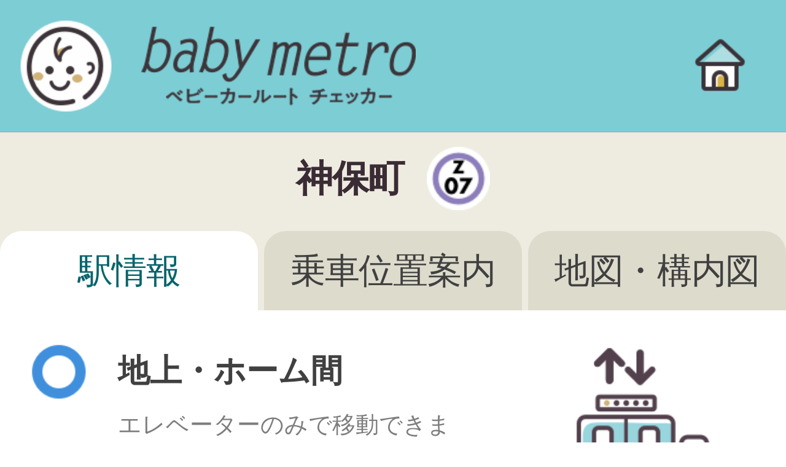

--- FILE ---
content_type: text/html
request_url: https://www.babymetro.jp/station/jimbocho.html?ga=line
body_size: 2193
content:
<!DOCTYPE html>
<html lang="ja">
    <head>
    
    <title>神保町駅 駅情報 | ベビーメトロ</title>
    
    <meta charset="UTF-8">
    <meta name="viewport" content="width=device-width, initial-scale=1.0">
    <meta name="discription" content="検索した駅の「地上までエレベーターだけで移動できるか？」「エレベーターだけで乗換できるか？」「ホームベンチがあるか？」を &amp;quot;〇&amp;quot; &amp;quot;△&amp;quot; &amp;quot;×&amp;quot; で表示します。">

    <meta property="og:type" content="website">
    <meta property="og:url" content="https://www.babymetro.jp/station/jimbocho.html">
    <meta property="og:title" content="神保町駅 駅情報 | ベビーメトロ">
    <meta property="og:site_name" content="ベビーメトロ">
    <meta property="og:description" content="検索した駅の「地上までエレベーターだけで移動できるか？」「エレベーターだけで乗換できるか？」「ホームベンチがあるか？」を &amp;quot;〇&amp;quot; &amp;quot;△&amp;quot; &amp;quot;×&amp;quot; で表示します。">
    <meta property="og:image" content="https://www.babymetro.jp/img/og-image-79d25be83c.png">
    <meta name="twitter:card" content="summary_large_image">
    <meta name="twitter:title" content="神保町駅 駅情報 | ベビーメトロ">
    <meta name="twitter:description" content="検索した駅の「地上までエレベーターだけで移動できるか？」「エレベーターだけで乗換できるか？」「ホームベンチがあるか？」を &amp;quot;〇&amp;quot; &amp;quot;△&amp;quot; &amp;quot;×&amp;quot; で表示します。">
    <meta name="twitter:image" content="https://www.babymetro.jp/img/og-image-79d25be83c.png">

    <link rel="stylesheet" href="/css/common-9df6faca0d.css">
    <link rel="stylesheet" href="/css/station-479f550196.css">

    <link rel="icon" href="/img/favicon.ico" type="image/x-icon">
    <link rel="apple-touch-icon" href="/img/apple-touch-icon.png" type="image/png" sizes="180x180">
    <link rel="icon" href="/img/favicon.png" type="image/png" sizes="192x192">

    <!-- Global site tag (gtag.js) - Google Analytics -->
    
    <script async src="https://www.googletagmanager.com/gtag/js?id=UA-110161563-1"></script>
    
    <script async src="https://www.googletagmanager.com/gtag/js?id=G-GFHGRCFWEN"></script>
    <script>
    function getUrlParameter(key) {
        var url = decodeURIComponent(window.location.search.substring(1)),
            varialbes = url.split('&');
        for (var i = 0; i < varialbes.length; i++) {
            var temp = varialbes[i].split('=');
            if (key === temp[0]) {
                return temp[1];
            }
        }
        return false;
    }
    function getCookie(name) {
        var result = null;
        var cookieName = name + '=';
        var allcookies = document.cookie;
        var position = allcookies.indexOf(cookieName);
        if (position != -1) {
            var startIndex = position + cookieName.length;
            var endIndex = allcookies.indexOf( ';', startIndex );
            if (endIndex == -1) { endIndex = allcookies.length; }
            result = decodeURIComponent(allcookies.substring(startIndex, endIndex));
        }
        return result;
    }
    window.dataLayer = window.dataLayer || [];
    function gtag(){dataLayer.push(arguments);}
    var subtitle = getUrlParameter('ga');
    if (subtitle) {subtitle = '_' + subtitle;}
    gtag('js', new Date());
    // UA
    gtag('config', 'UA-110161563-1', {
        'page_title': '神保町駅 駅情報' + subtitle
    });
    // GA4
    gtag('config', 'G-GFHGRCFWEN', {
        'page_title': '神保町駅 駅情報' + subtitle
    });
    </script>
</head>

<body>
<div class="l-wrapper">

    <header class="l-header l-header-navi">
    <div class="header_logo">
        <a href="/index.html">
            <img class="baby" src="/img/ill/pic-nav-baby.png" alt="ベビー">
            <img class="logo" src="/img/ill/pic-nav-logo.png" alt="ロゴ">
        </a>
        <a class="home" href="/index.html">
            <img src="/img/ico/ic_nav_home.png" alt="ホーム">
        </a>
    </div>

    
</header>


    <main class="l-body noPadding">

        <section class="station-info">

            
            <section class="contents contents-searchResult01 contents-template">
                <header class="searchResult_header">
                    <h2 class="station"></h2>
                    <ul class="navi">
                        <li class="station-link"><a class="_selected" href="/station/jimbocho.html?ga=station">駅情報</a></li>
                        <li class="position-link"><a href="/position/jimbocho.html">乗車位置案内</a></li>
                        <li class="yardmap-link"><a href="/yardmap/jimbocho.html">地図・構内図</a></li>
                    </ul>
                </header>

                <div class="searchResult_list exit-route">
                    <div class="searchResult_list_contents whole-info">
                        <div class="status"></div>
                        <div class="detail">
                            <h3 class="title">地上・ホーム間</h3>
                            <p></p>
                        </div>
                        <div class="img">
                            <img src="" alt="">
                        </div>
                    </div>

                    <h4 class="toggleHead"><span class="triangle"></span>ホーム別情報<i class="ico ico-accordion"></i></h4>

                    <div class="toggleWrapper">
                        <ul class="lineInfo">
                            <li class="line-template hidden">
                                <div class="status"></div>
                                <div class="detail">
                                    <h5 class="line"></h5>
                                    <p class="text"></p>
                                </div>
                            </li>
                        </ul>
                    </div>
                </div>

                <div class="searchResult_list transfer">
                    <div class="searchResult_list_contents whole-info">
                        <div class="status"></div>
                        <div class="detail">
                            <h3 class="title">のりかえ</h3>
                            <p></p>
                        </div>
                        <div class="img">
                            <img src="" alt="">
                        </div>
                    </div>

                    <h4 class="toggleHead"><span class="triangle"></span>ホーム別情報<i class="ico ico-accordion"></i></h4>

                    <div class="toggleWrapper">
                        <ul class="lineInfo">
                            <li class="line-template hidden">
                                <div class="status status02"></div>
                                <div class="detail">
                                    <div class="line02">
                                        <h5 class="line from"></h5>
                                        <h5 class="line to"></h5>
                                    </div>
                                    <p class="text"></p>
                                </div>
                            </li>
                        </ul>
                    </div>
                </div>

                <div class="searchResult_list restroom">
                    <div class="searchResult_list_contents whole-info">
                        <div class="status"></div>
                        <div class="detail">
                            <h3 class="title">おむつ替え</h3>
                            <div class="attention">※ベビーチェアも付いてます。</div>
                            <div class="restroom-image">
                                <img src="/img/ico/ic_legend_toilet_m.png" alt="トイレ">
                                <img src="/img/ico/ic_legend_baby_m.png" alt="乳幼児用設備">
                            </div>
                            <p></p>
                        </div>
                        <div class="img">
                            <img src="" alt="">
                        </div>
                    </div>
                </div>

                <div class="searchResult_list bench">
                    <div class="searchResult_list_contents whole-info">
                        <div class="status"></div>
                        <div class="detail">
                            <h3 class="title">ホームベンチ</h3>
                            <p></p>
                        </div>
                        <div class="img">
                            <img src="" alt="">
                        </div>
                    </div>

                    <h4 class="toggleHead"><span class="triangle"></span>ホーム別情報<i class="ico ico-accordion"></i></h4>

                    <div class="toggleWrapper">
                        <ul class="lineInfo">
                            <li class="line-template hidden">
                                <div class="status"></div>
                                <div class="detail">
                                    <h5 class="line"></h5>
                                    <p class="text"></p>
                                </div>
                            </li>
                        </ul>
                    </div>
                </div>
            </section>
        </section>

    </main>

</div>

    <script src="/js/vendor/jquery-3.2.1.min.js"></script>
    <script src="/js/common-bfec32c661.js"></script>
    <script src="https://maps.googleapis.com/maps/api/js?key=AIzaSyDh84CUXs5Zm-fNrC2QDzUEGDC_aYvm1A4"></script>
    
    <script src="/js/save_history-5c2870e6e5.js"></script>
    
    
    <script src="/js/station-a485fdcea6.js"></script>
    


</body>
</html>


--- FILE ---
content_type: text/css
request_url: https://www.babymetro.jp/css/common-9df6faca0d.css
body_size: 4596
content:
@charset "UTF-8";.btn,.l-body,.l-footer,.l-header{width:100%}a,abbr,acronym,address,applet,article,aside,audio,b,big,blockquote,body,canvas,caption,center,cite,code,dd,del,details,dfn,div,dl,dt,em,embed,fieldset,figcaption,figure,footer,form,h1,h2,h3,h4,h5,h6,header,hgroup,html,i,iframe,img,ins,kbd,label,legend,li,mark,menu,nav,object,ol,output,p,pre,q,ruby,s,samp,section,small,span,strike,strong,sub,summary,sup,table,tbody,td,tfoot,th,thead,time,tr,tt,u,ul,var,video{margin:0;padding:0;border:0;font:inherit;vertical-align:baseline;-webkit-box-sizing:border-box;-moz-box-sizing:border-box;box-sizing:border-box;-webkit-overflow-scrolling:touch}.autocomplete_list a .name,.header_title,.l-footer .link,.subTitle01{font-weight:700}article,aside,details,figcaption,figure,footer,header,hgroup,menu,nav,section{display:block}ol,ul{list-style:none}blockquote,q{quotes:none}blockquote:after,blockquote:before,q:after,q:before{content:none}table{border-collapse:collapse;border-spacing:0}body,html{height:100%;position:relative}html{font-size:62.5%;font-family:"Hiragino Kaku Gothic Pro","Noto Sans Japanese","メイリオ",sans-serif}body{line-height:1;font-size:4.2vw;color:#404040}body.inputActive{width:100%;height:100%;overflow:hidden;position:fixed}@media all and (orientation:landscape){body.inputActive{overflow:inherit;position:static}}.footer_navi li,.l-header-navi{position:relative}a,a:active,a:hover,a:link,a:visited{text-decoration:none}a img{border-style:none}img{max-width:100%;height:auto}.l-footer{background:#48beca;color:#fff;padding:2.7em 0 2.2em}.l-footer .note{line-height:1.6em;margin:4%;font-size:70%}.l-body,.text{line-height:1.4}.l-footer .link{color:#fff;text-decoration:underline}.l-footer .copyright{display:-webkit-box;display:-webkit-flex;display:-moz-box;display:-ms-flexbox;display:flex;-webkit-box-align:center;-webkit-align-items:center;-moz-box-align:center;-ms-flex-align:center;align-items:center;-webkit-box-pack:center;-webkit-justify-content:center;-moz-box-pack:center;-ms-flex-pack:center;justify-content:center;text-align:center;font-size:70%}.l-footer .copyright span{margin:0 .2em;display:-webkit-inline-box;display:-webkit-inline-flex;display:-moz-inline-box;display:-ms-inline-flexbox;display:inline-flex;-webkit-box-align:center;-webkit-align-items:center;-moz-box-align:center;-ms-flex-align:center;align-items:center;-webkit-box-pack:center;-webkit-justify-content:center;-moz-box-pack:center;-ms-flex-pack:center;justify-content:center}.l-body{padding-bottom:4em}.l-body.noPadding{padding-bottom:0}.l-header-navi{top:0;left:0;right:0;-webkit-box-shadow:0 1px 0 0 rgba(195,195,195,.5);box-shadow:0 1px 0 0 rgba(195,195,195,.5);z-index:9000}.l-wrapper{min-height:100%;background-color:#eeece0}.inner{padding:0 4.25%}.contents{background-color:#fff}.btn{border:none;-webkit-border-radius:6px;border-radius:6px;font-size:100%;padding:.7em 1em;display:-webkit-inline-box;display:-webkit-inline-flex;display:-moz-inline-box;display:-ms-inline-flexbox;display:inline-flex;-webkit-box-align:center;-webkit-align-items:center;-moz-box-align:center;-ms-flex-align:center;align-items:center;-webkit-box-pack:center;-webkit-justify-content:center;-moz-box-pack:center;-ms-flex-pack:center;justify-content:center;text-align:center;cursor:pointer}.btn-primary{color:#fff;background-color:#48beca}.btn-search{background:url(/img/ico/ic_search.png) 50% 50% no-repeat #07909a;-webkit-background-size:33% auto;background-size:33% auto;text-indent:-9999px;overflow:hidden;font-size:100%}.ico{display:inline-block;vertical-align:middle;background-position:50% 50%;-webkit-background-size:100% auto;background-size:100% auto;background-repeat:no-repeat}.header_logo,.header_title{display:-webkit-box;display:-webkit-flex;display:-moz-box;display:-ms-flexbox}.ico-line{width:1.1em;height:1.1em}.ico-line-bold{width:2.8em;height:2.8em;background-position:49% 50%;-webkit-background-size:94% auto;background-size:94% auto}.ico-alert{width:1em;height:1em;background-image:url(/img/ico/ic_alert.png)}.ico-line-c-bold{background-image:url(/img/ic_Train/c_bold.png)}.ico-line-c01{background-image:url(/img/ic_Train/c_regular_01.png)}.ico-line-c02{background-image:url(/img/ic_Train/c_regular_02.png)}.ico-line-c03{background-image:url(/img/ic_Train/c_regular_03.png)}.ico-line-c04{background-image:url(/img/ic_Train/c_regular_04.png)}.ico-line-c05{background-image:url(/img/ic_Train/c_regular_05.png)}.ico-line-c06{background-image:url(/img/ic_Train/c_regular_06.png)}.ico-line-c07{background-image:url(/img/ic_Train/c_regular_07.png)}.ico-line-c08{background-image:url(/img/ic_Train/c_regular_08.png)}.ico-line-c09{background-image:url(/img/ic_Train/c_regular_09.png)}.ico-line-c10{background-image:url(/img/ic_Train/c_regular_10.png)}.ico-line-c11{background-image:url(/img/ic_Train/c_regular_11.png)}.ico-line-c12{background-image:url(/img/ic_Train/c_regular_12.png)}.ico-line-c13{background-image:url(/img/ic_Train/c_regular_13.png)}.ico-line-c14{background-image:url(/img/ic_Train/c_regular_14.png)}.ico-line-c15{background-image:url(/img/ic_Train/c_regular_15.png)}.ico-line-c16{background-image:url(/img/ic_Train/c_regular_16.png)}.ico-line-c17{background-image:url(/img/ic_Train/c_regular_17.png)}.ico-line-c18{background-image:url(/img/ic_Train/c_regular_18.png)}.ico-line-c19{background-image:url(/img/ic_Train/c_regular_19.png)}.ico-line-c20{background-image:url(/img/ic_Train/c_regular_20.png)}.ico-line-f-bold{background-image:url(/img/ic_Train/f_bold.png)}.ico-line-f01{background-image:url(/img/ic_Train/f_regular_01.png)}.ico-line-f02{background-image:url(/img/ic_Train/f_regular_02.png)}.ico-line-f03{background-image:url(/img/ic_Train/f_regular_03.png)}.ico-line-f04{background-image:url(/img/ic_Train/f_regular_04.png)}.ico-line-f05{background-image:url(/img/ic_Train/f_regular_05.png)}.ico-line-f06{background-image:url(/img/ic_Train/f_regular_06.png)}.ico-line-f07{background-image:url(/img/ic_Train/f_regular_07.png)}.ico-line-f08{background-image:url(/img/ic_Train/f_regular_08.png)}.ico-line-f09{background-image:url(/img/ic_Train/f_regular_09.png)}.ico-line-f10{background-image:url(/img/ic_Train/f_regular_10.png)}.ico-line-f11{background-image:url(/img/ic_Train/f_regular_11.png)}.ico-line-f12{background-image:url(/img/ic_Train/f_regular_12.png)}.ico-line-f13{background-image:url(/img/ic_Train/f_regular_13.png)}.ico-line-f14{background-image:url(/img/ic_Train/f_regular_14.png)}.ico-line-f15{background-image:url(/img/ic_Train/f_regular_15.png)}.ico-line-f16{background-image:url(/img/ic_Train/f_regular_16.png)}.ico-line-g-bold{background-image:url(/img/ic_Train/g_bold.png)}.ico-line-g01{background-image:url(/img/ic_Train/g_regular_01.png)}.ico-line-g02{background-image:url(/img/ic_Train/g_regular_02.png)}.ico-line-g03{background-image:url(/img/ic_Train/g_regular_03.png)}.ico-line-g04{background-image:url(/img/ic_Train/g_regular_04.png)}.ico-line-g05{background-image:url(/img/ic_Train/g_regular_05.png)}.ico-line-g06{background-image:url(/img/ic_Train/g_regular_06.png)}.ico-line-g07{background-image:url(/img/ic_Train/g_regular_07.png)}.ico-line-g08{background-image:url(/img/ic_Train/g_regular_08.png)}.ico-line-g09{background-image:url(/img/ic_Train/g_regular_09.png)}.ico-line-g10{background-image:url(/img/ic_Train/g_regular_10.png)}.ico-line-g11{background-image:url(/img/ic_Train/g_regular_11.png)}.ico-line-g12{background-image:url(/img/ic_Train/g_regular_12.png)}.ico-line-g13{background-image:url(/img/ic_Train/g_regular_13.png)}.ico-line-g14{background-image:url(/img/ic_Train/g_regular_14.png)}.ico-line-g15{background-image:url(/img/ic_Train/g_regular_15.png)}.ico-line-g16{background-image:url(/img/ic_Train/g_regular_16.png)}.ico-line-g17{background-image:url(/img/ic_Train/g_regular_17.png)}.ico-line-g18{background-image:url(/img/ic_Train/g_regular_18.png)}.ico-line-g19{background-image:url(/img/ic_Train/g_regular_19.png)}.ico-line-h-bold{background-image:url(/img/ic_Train/h_bold.png)}.ico-line-h01{background-image:url(/img/ic_Train/h_regular_01.png)}.ico-line-h02{background-image:url(/img/ic_Train/h_regular_02.png)}.ico-line-h03{background-image:url(/img/ic_Train/h_regular_03.png)}.ico-line-h04{background-image:url(/img/ic_Train/h_regular_04.png)}.ico-line-h05{background-image:url(/img/ic_Train/h_regular_05.png)}.ico-line-h06{background-image:url(/img/ic_Train/h_regular_06.png)}.ico-line-h07{background-image:url(/img/ic_Train/h_regular_07.png)}.ico-line-h08{background-image:url(/img/ic_Train/h_regular_08.png)}.ico-line-h09{background-image:url(/img/ic_Train/h_regular_09.png)}.ico-line-h10{background-image:url(/img/ic_Train/h_regular_10.png)}.ico-line-h11{background-image:url(/img/ic_Train/h_regular_11.png)}.ico-line-h12{background-image:url(/img/ic_Train/h_regular_12.png)}.ico-line-h13{background-image:url(/img/ic_Train/h_regular_13.png)}.ico-line-h14{background-image:url(/img/ic_Train/h_regular_14.png)}.ico-line-h15{background-image:url(/img/ic_Train/h_regular_15.png)}.ico-line-h16{background-image:url(/img/ic_Train/h_regular_16.png)}.ico-line-h17{background-image:url(/img/ic_Train/h_regular_17.png)}.ico-line-h18{background-image:url(/img/ic_Train/h_regular_18.png)}.ico-line-h19{background-image:url(/img/ic_Train/h_regular_19.png)}.ico-line-h20{background-image:url(/img/ic_Train/h_regular_20.png)}.ico-line-h21{background-image:url(/img/ic_Train/h_regular_21.png)}.ico-line-h22{background-image:url(/img/ic_Train/h_regular_22.png)}.ico-line-m-bold{background-image:url(/img/ic_Train/m_bold.png)}.ico-line-m01{background-image:url(/img/ic_Train/m_regular_01.png)}.ico-line-m02{background-image:url(/img/ic_Train/m_regular_02.png)}.ico-line-m03{background-image:url(/img/ic_Train/m_regular_03.png)}.ico-line-m04{background-image:url(/img/ic_Train/m_regular_04.png)}.ico-line-m05{background-image:url(/img/ic_Train/m_regular_05.png)}.ico-line-m06{background-image:url(/img/ic_Train/m_regular_06.png)}.ico-line-m07{background-image:url(/img/ic_Train/m_regular_07.png)}.ico-line-m08{background-image:url(/img/ic_Train/m_regular_08.png)}.ico-line-m09{background-image:url(/img/ic_Train/m_regular_09.png)}.ico-line-m10{background-image:url(/img/ic_Train/m_regular_10.png)}.ico-line-m11{background-image:url(/img/ic_Train/m_regular_11.png)}.ico-line-m12{background-image:url(/img/ic_Train/m_regular_12.png)}.ico-line-m13{background-image:url(/img/ic_Train/m_regular_13.png)}.ico-line-m14{background-image:url(/img/ic_Train/m_regular_14.png)}.ico-line-m15{background-image:url(/img/ic_Train/m_regular_15.png)}.ico-line-m16{background-image:url(/img/ic_Train/m_regular_16.png)}.ico-line-m17{background-image:url(/img/ic_Train/m_regular_17.png)}.ico-line-m18{background-image:url(/img/ic_Train/m_regular_18.png)}.ico-line-m19{background-image:url(/img/ic_Train/m_regular_19.png)}.ico-line-m20{background-image:url(/img/ic_Train/m_regular_20.png)}.ico-line-m21{background-image:url(/img/ic_Train/m_regular_21.png)}.ico-line-m22{background-image:url(/img/ic_Train/m_regular_22.png)}.ico-line-m23{background-image:url(/img/ic_Train/m_regular_23.png)}.ico-line-m24{background-image:url(/img/ic_Train/m_regular_24.png)}.ico-line-m25{background-image:url(/img/ic_Train/m_regular_25.png)}.ico-line-mb-bold{background-image:url(/img/ic_Train/mb_bold.png)}.ico-line-mb01{background-image:url(/img/ic_Train/mb_regular_01.png)}.ico-line-mb02{background-image:url(/img/ic_Train/mb_regular_02.png)}.ico-line-mb03{background-image:url(/img/ic_Train/mb_regular_03.png)}.ico-line-mb04{background-image:url(/img/ic_Train/mb_regular_04.png)}.ico-line-mb05{background-image:url(/img/ic_Train/mb_regular_05.png)}.ico-line-mb06{background-image:url(/img/ic_Train/mb_regular_06.png)}.ico-line-mb07{background-image:url(/img/ic_Train/mb_regular_07.png)}.ico-line-mb08{background-image:url(/img/ic_Train/mb_regular_08.png)}.ico-line-mb09{background-image:url(/img/ic_Train/mb_regular_09.png)}.ico-line-mb10{background-image:url(/img/ic_Train/mb_regular_10.png)}.ico-line-mb11{background-image:url(/img/ic_Train/mb_regular_11.png)}.ico-line-mb12{background-image:url(/img/ic_Train/mb_regular_12.png)}.ico-line-mb13{background-image:url(/img/ic_Train/mb_regular_13.png)}.ico-line-mb14{background-image:url(/img/ic_Train/mb_regular_14.png)}.ico-line-mb15{background-image:url(/img/ic_Train/mb_regular_15.png)}.ico-line-mb16{background-image:url(/img/ic_Train/mb_regular_16.png)}.ico-line-mb17{background-image:url(/img/ic_Train/mb_regular_17.png)}.ico-line-mb18{background-image:url(/img/ic_Train/mb_regular_18.png)}.ico-line-mb19{background-image:url(/img/ic_Train/mb_regular_19.png)}.ico-line-mb20{background-image:url(/img/ic_Train/mb_regular_20.png)}.ico-line-n-bold{background-image:url(/img/ic_Train/n_bold.png)}.ico-line-n01{background-image:url(/img/ic_Train/n_regular_01.png)}.ico-line-n02{background-image:url(/img/ic_Train/n_regular_02.png)}.ico-line-n03{background-image:url(/img/ic_Train/n_regular_03.png)}.ico-line-n04{background-image:url(/img/ic_Train/n_regular_04.png)}.ico-line-n05{background-image:url(/img/ic_Train/n_regular_05.png)}.ico-line-n06{background-image:url(/img/ic_Train/n_regular_06.png)}.ico-line-n07{background-image:url(/img/ic_Train/n_regular_07.png)}.ico-line-n08{background-image:url(/img/ic_Train/n_regular_08.png)}.ico-line-n09{background-image:url(/img/ic_Train/n_regular_09.png)}.ico-line-n10{background-image:url(/img/ic_Train/n_regular_10.png)}.ico-line-n11{background-image:url(/img/ic_Train/n_regular_11.png)}.ico-line-n12{background-image:url(/img/ic_Train/n_regular_12.png)}.ico-line-n13{background-image:url(/img/ic_Train/n_regular_13.png)}.ico-line-n14{background-image:url(/img/ic_Train/n_regular_14.png)}.ico-line-n15{background-image:url(/img/ic_Train/n_regular_15.png)}.ico-line-n16{background-image:url(/img/ic_Train/n_regular_16.png)}.ico-line-n17{background-image:url(/img/ic_Train/n_regular_17.png)}.ico-line-n18{background-image:url(/img/ic_Train/n_regular_18.png)}.ico-line-n19{background-image:url(/img/ic_Train/n_regular_19.png)}.ico-line-t-bold{background-image:url(/img/ic_Train/t_bold.png)}.ico-line-t01{background-image:url(/img/ic_Train/t_regular_01.png)}.ico-line-t02{background-image:url(/img/ic_Train/t_regular_02.png)}.ico-line-t03{background-image:url(/img/ic_Train/t_regular_03.png)}.ico-line-t04{background-image:url(/img/ic_Train/t_regular_04.png)}.ico-line-t05{background-image:url(/img/ic_Train/t_regular_05.png)}.ico-line-t06{background-image:url(/img/ic_Train/t_regular_06.png)}.ico-line-t07{background-image:url(/img/ic_Train/t_regular_07.png)}.ico-line-t08{background-image:url(/img/ic_Train/t_regular_08.png)}.ico-line-t09{background-image:url(/img/ic_Train/t_regular_09.png)}.ico-line-t10{background-image:url(/img/ic_Train/t_regular_10.png)}.ico-line-t11{background-image:url(/img/ic_Train/t_regular_11.png)}.ico-line-t12{background-image:url(/img/ic_Train/t_regular_12.png)}.ico-line-t13{background-image:url(/img/ic_Train/t_regular_13.png)}.ico-line-t14{background-image:url(/img/ic_Train/t_regular_14.png)}.ico-line-t15{background-image:url(/img/ic_Train/t_regular_15.png)}.ico-line-t16{background-image:url(/img/ic_Train/t_regular_16.png)}.ico-line-t17{background-image:url(/img/ic_Train/t_regular_17.png)}.ico-line-t18{background-image:url(/img/ic_Train/t_regular_18.png)}.ico-line-t19{background-image:url(/img/ic_Train/t_regular_19.png)}.ico-line-t20{background-image:url(/img/ic_Train/t_regular_20.png)}.ico-line-t21{background-image:url(/img/ic_Train/t_regular_21.png)}.ico-line-t22{background-image:url(/img/ic_Train/t_regular_22.png)}.ico-line-t23{background-image:url(/img/ic_Train/t_regular_23.png)}.ico-line-y-bold{background-image:url(/img/ic_Train/y_bold.png)}.ico-line-y01{background-image:url(/img/ic_Train/y_regular_01.png)}.ico-line-y02{background-image:url(/img/ic_Train/y_regular_02.png)}.ico-line-y03{background-image:url(/img/ic_Train/y_regular_03.png)}.ico-line-y04{background-image:url(/img/ic_Train/y_regular_04.png)}.ico-line-y05{background-image:url(/img/ic_Train/y_regular_05.png)}.ico-line-y06{background-image:url(/img/ic_Train/y_regular_06.png)}.ico-line-y07{background-image:url(/img/ic_Train/y_regular_07.png)}.ico-line-y08{background-image:url(/img/ic_Train/y_regular_08.png)}.ico-line-y09{background-image:url(/img/ic_Train/y_regular_09.png)}.ico-line-y10{background-image:url(/img/ic_Train/y_regular_10.png)}.ico-line-y11{background-image:url(/img/ic_Train/y_regular_11.png)}.ico-line-y12{background-image:url(/img/ic_Train/y_regular_12.png)}.ico-line-y13{background-image:url(/img/ic_Train/y_regular_13.png)}.ico-line-y14{background-image:url(/img/ic_Train/y_regular_14.png)}.ico-line-y15{background-image:url(/img/ic_Train/y_regular_15.png)}.ico-line-y16{background-image:url(/img/ic_Train/y_regular_16.png)}.ico-line-y17{background-image:url(/img/ic_Train/y_regular_17.png)}.ico-line-y18{background-image:url(/img/ic_Train/y_regular_18.png)}.ico-line-y19{background-image:url(/img/ic_Train/y_regular_19.png)}.ico-line-y20{background-image:url(/img/ic_Train/y_regular_20.png)}.ico-line-y21{background-image:url(/img/ic_Train/y_regular_21.png)}.ico-line-y22{background-image:url(/img/ic_Train/y_regular_22.png)}.ico-line-y23{background-image:url(/img/ic_Train/y_regular_23.png)}.ico-line-y24{background-image:url(/img/ic_Train/y_regular_24.png)}.ico-line-z-bold{background-image:url(/img/ic_Train/z_bold.png)}.ico-line-z01{background-image:url(/img/ic_Train/z_regular_01.png)}.ico-line-z02{background-image:url(/img/ic_Train/z_regular_02.png)}.ico-line-z03{background-image:url(/img/ic_Train/z_regular_03.png)}.ico-line-z04{background-image:url(/img/ic_Train/z_regular_04.png)}.ico-line-z05{background-image:url(/img/ic_Train/z_regular_05.png)}.ico-line-z06{background-image:url(/img/ic_Train/z_regular_06.png)}.ico-line-z07{background-image:url(/img/ic_Train/z_regular_07.png)}.ico-line-z08{background-image:url(/img/ic_Train/z_regular_08.png)}.ico-line-z09{background-image:url(/img/ic_Train/z_regular_09.png)}.ico-line-z10{background-image:url(/img/ic_Train/z_regular_10.png)}.ico-line-z11{background-image:url(/img/ic_Train/z_regular_11.png)}.ico-line-z12{background-image:url(/img/ic_Train/z_regular_12.png)}.ico-line-z13{background-image:url(/img/ic_Train/z_regular_13.png)}.ico-line-z14{background-image:url(/img/ic_Train/z_regular_14.png)}.ico-cross,.ico-doubleCircle,.ico-none,.ico-triangle{width:1.5em;height:1.5em}.ico-doubleCircle{background-image:url(/img/ico/ic_01.png)}.ico-triangle{background-image:url(/img/ico/ic_02.png)}.ico-cross{background-image:url(/img/ico/ic_03.png)}.ico-none{background-image:url(/img/ico/ic_none.png)}.ico-accordion{width:.85em;height:.85em;background-image:url(/img/ico/ic_open.png);background-position:center}.ico-accordion.close{background-image:url(/img/ico/ic_close.png)}.header_logo{background-color:#7dcdd5;border-bottom:1px solid rgba(0,0,0,.1);display:flex;height:4em}.header_logo .baby{width:4em}.header_logo .logo{width:8.313em}.header_logo .home{margin:0 0 0 auto}.header_logo .home img{width:4em}.header_title{-webkit-box-align:center;-webkit-align-items:center;-moz-box-align:center;-ms-flex-align:center;align-items:center;background-color:#dddbcc;color:#3a2b34;display:flex;font-size:1em;height:2.5em;-webkit-box-pack:center;-webkit-justify-content:center;-moz-box-pack:center;-ms-flex-pack:center;justify-content:center;letter-spacing:.03em;margin:0 auto;text-align:center}.footer_navi ul,.seachWrapper{display:-webkit-box;display:-webkit-flex;display:-moz-box}.footer_navi{clear:both;margin-bottom:2.6em}.footer_navi ul{display:-ms-flexbox;display:flex;-webkit-box-align:center;-webkit-align-items:center;-moz-box-align:center;-ms-flex-align:center;align-items:center;-webkit-box-pack:center;-webkit-justify-content:center;-moz-box-pack:center;-ms-flex-pack:center;justify-content:center;font-size:107%}.footer_navi li:after,.footer_navi li:before{content:"";width:1px;height:2.1em;background:#fff;position:absolute;right:0;top:50%;-webkit-transform:translateY(-50%);transform:translateY(-50%)}.footer_navi li:before{display:none;right:inherit;left:0}.footer_navi li:first-of-type:before{display:block}.footer_navi a{display:-webkit-inline-box;display:-webkit-inline-flex;display:-moz-inline-box;display:-ms-inline-flexbox;display:inline-flex;-webkit-box-align:center;-webkit-align-items:center;-moz-box-align:center;-ms-flex-align:center;align-items:center;-webkit-box-pack:center;-webkit-justify-content:center;-moz-box-pack:center;-ms-flex-pack:center;justify-content:center;color:#fff;margin:0 1.1em}.seachWrapper,.seachWrapper .search_text{height:2.75em;display:-ms-flexbox;-webkit-box-align:center}.text{word-break:break-all}.text-normal{font-size:1.4rem}.subTitle01{text-align:center;background-color:#aedee2;padding:.47em 0 .63em;margin-bottom:2.3em}.subTitle02{font-size:110%;color:#fff;background-color:#48beca;padding:.8em 1.2em .65em;letter-spacing:-.05em}.seachWrapper{position:relative;margin:0 1em;-webkit-border-radius:.5em;border-radius:.5em;display:flex;-webkit-align-items:center;-moz-box-align:center;-ms-flex-align:center;align-items:center}.seachWrapper .placeholder{color:#b0b0b0;white-space:nowrap;width:100%}.seachWrapper .search_text{width:calc(100% - 21%);border:1px solid #07909a;border-right:none;background:#fff;-webkit-border-radius:.5em 0 0 .5em;border-radius:.5em 0 0 .5em;padding:0 3%;white-space:nowrap;overflow:auto;display:-webkit-box;display:-webkit-flex;display:-moz-box;display:flex;-webkit-align-items:center;-moz-box-align:center;-ms-flex-align:center;align-items:center}.seachWrapper .search_text label{display:-webkit-box;display:-webkit-flex;display:-moz-box;display:-ms-flexbox;display:flex;-webkit-box-align:center;-webkit-align-items:center;-moz-box-align:center;-ms-flex-align:center;align-items:center;height:100%;width:100%}.autocomplete_list .line,.autocomplete_list a{display:-webkit-box;display:-webkit-flex;display:-moz-box}.seachWrapper .btn-search{width:21%;height:100%;border:1px solid #07909a;border-left:none;-webkit-border-radius:0 .5em .5em 0;border-radius:0 .5em .5em 0;padding:0;-webkit-box-sizing:border-box;-moz-box-sizing:border-box;box-sizing:border-box}.seachWrapper .btn-search:disabled{background-color:#ddd;pointer-events:none}.seachWrapper .inputText{font-size:120%;border:none;outline:0;padding:0;background-color:transparent;-webkit-appearance:none;white-space:nowrap;-webkit-flex-basis:100px;-ms-flex-preferred-size:100px;flex-basis:100px}.seachWrapper .inputText.empty{width:0%}.seachWrapper .inputText:placeholder-shown{color:#b0b0b0}.seachWrapper ::-webkit-search-cancel-button{-webkit-appearance:none}.autocomplete{width:100%;height:calc(100% - 9em);top:9em;position:absolute;background-color:#fff;border-top:1px solid #d8d8d8;overflow:auto}.autocomplete .message{width:100%;height:100%;text-align:center;color:#9b9b9b;position:absolute;top:2em;left:0}.autocomplete .message p{width:100%;text-align:center;position:absolute;top:30%;-webkit-transform:translateY(-50%);transform:translateY(-50%)}.autocomplete_list li{border-bottom:1px solid #efefef}.autocomplete_list li:first-child a{background-color:#fefcea}.autocomplete_list a{width:100%;color:#404040;padding:1em 1.7em;display:-ms-flexbox;display:flex;-webkit-box-align:center;-webkit-align-items:center;-moz-box-align:center;-ms-flex-align:center;align-items:center;-webkit-box-pack:start;-webkit-justify-content:flex-start;-moz-box-pack:start;-ms-flex-pack:start;justify-content:flex-start;-webkit-background-size:.52em auto;background-size:.52em auto;cursor:pointer}.autocomplete_list .line,.lineList .station{display:-ms-flexbox;-webkit-box-align:center}.autocomplete_list .line{font-size:168%;display:flex;-webkit-align-items:center;-moz-box-align:center;-ms-flex-align:center;align-items:center;-webkit-box-pack:end;-webkit-justify-content:flex-end;-moz-box-pack:end;-ms-flex-pack:end;justify-content:flex-end;margin-left:auto;margin-top:-.03em}.lineList .line,.lineList .station{display:-webkit-box;display:-webkit-flex;display:-moz-box}.lineList{margin-left:4.25%}.lineList li:last-of-type ._link,.lineList li:last-of-type .line-footer{border-bottom:none}.lineList .station{border-bottom:1px solid rgba(0,0,0,.25);width:100%;font-size:95%;color:#404040;padding:.54em 4.25% .54em .5em;display:flex;-webkit-align-items:center;-moz-box-align:center;-ms-flex-align:center;align-items:center;-webkit-box-pack:start;-webkit-justify-content:flex-start;-moz-box-pack:start;-ms-flex-pack:start;justify-content:flex-start;-webkit-background-size:.52em auto;background-size:.52em auto}.lineList .station._link{background:url(/img/ico/ic_right.png) 96% 49% no-repeat;padding:.54em 2.5em .54em .5em}.lineList .line{font-size:168%;display:-ms-flexbox;display:flex;-webkit-box-align:center;-webkit-align-items:center;-moz-box-align:center;-ms-flex-align:center;align-items:center;-webkit-box-pack:end;-webkit-justify-content:flex-end;-moz-box-pack:end;-ms-flex-pack:end;justify-content:flex-end;margin-left:auto;margin-top:-.03em}.lineList .bottom-box{display:-webkit-box;display:-webkit-flex;display:-moz-box;display:-ms-flexbox;display:flex;-webkit-box-pack:justify;-webkit-justify-content:space-between;-moz-box-pack:justify;-ms-flex-pack:justify;justify-content:space-between;margin-right:4.25%}.searchResult_header .junction,.searchResult_header .station{-webkit-box-align:center;line-height:1.375em;font-weight:700}.lineList .position-link,.lineList .station-link,.lineList .yardmap-link{background-color:#f2f2ee;-webkit-border-radius:.25em;border-radius:.25em;color:#065b62;display:inline-block;font-size:81.3%;margin:.5em 0;padding:.333em 0;text-align:center;width:7.4em}.lineList .line-footer{background-color:#eeece0;border-bottom:1px solid rgba(0,0,0,.2);border-top:1px solid rgba(0,0,0,.1);height:1.22em;margin-left:-5.25%}.searchResult_header{background-color:#eeece0;color:#3a2b34;padding:.438em 0 0}.searchResult_header .station{-webkit-align-items:center;-moz-box-align:center;-ms-flex-align:center;align-items:center;display:-webkit-box;display:-webkit-flex;display:-moz-box;display:-ms-flexbox;display:flex;font-size:112.5%;-webkit-box-pack:center;-webkit-justify-content:center;-moz-box-pack:center;-ms-flex-pack:center;justify-content:center;letter-spacing:-.027em;margin:0 0 .563em}.searchResult_header .station .ico-line{font-size:155%;margin-left:.06em;display:table}.searchResult_header .station .ico-line:first-of-type{margin-left:.4em}.searchResult_header .junction{-webkit-align-items:center;-moz-box-align:center;-ms-flex-align:center;align-items:center;display:-webkit-box;display:-webkit-flex;display:-moz-box;display:-ms-flexbox;display:flex;font-size:87.5%;-webkit-box-pack:center;-webkit-justify-content:center;-moz-box-pack:center;-ms-flex-pack:center;justify-content:center;letter-spacing:-.021em;margin-bottom:1em}.searchResult_header .junction .ico-line{font-size:143%;margin-left:.06em;display:table}.searchResult_header .junction .ico-line:first-of-type{margin-left:.4em}.searchResult_header .navi{-webkit-box-align:center;-webkit-align-items:center;-moz-box-align:center;-ms-flex-align:center;align-items:center;display:-webkit-box;display:-webkit-flex;display:-moz-box;display:-ms-flexbox;display:flex;-webkit-box-pack:justify;-webkit-justify-content:space-between;-moz-box-pack:justify;-ms-flex-pack:justify;justify-content:space-between}.searchResult_header li{position:relative;width:7.813em}.searchResult_header a{background-color:#dddbcc;-webkit-border-radius:.625em .625em 0 0;border-radius:.625em .625em 0 0;color:#404040;display:block;font-size:106.3%;letter-spacing:-.024em;padding:.438em 0;text-align:center}.searchResult_header a._selected{background-color:#fff;color:#06646b;pointer-events:none}.contents-contact01{padding:.938em 0 2em}.contents-contact01 .title{font-weight:700;margin-bottom:.6em}.contents-contact01 .inner{line-height:1.4;border-bottom:1px solid #d8d8d8;padding:0 1% .3em;margin:0 2.3% 2.2em}.contents-contact01 .inner:last-of-type{border-bottom:none;padding-bottom:0;margin-bottom:0}.contents-contact01 p{margin-bottom:1.5em}.contents-contact01 p:last-of-type{margin-bottom:0}.contents-contact01 .button{margin-bottom:1.5em;padding:0 9%}.contents-contact01 .button .btn-primary{background-image:-webkit-gradient(linear,left top,left bottom,color-stop(39%,#FFF),color-stop(60%,#F5F5F5));background-image:-webkit-linear-gradient(top,#FFF 39%,#F5F5F5 60%);background-image:linear-gradient(-180deg,#FFF 39%,#F5F5F5 60%);border:1px solid #E0E0E0;-webkit-border-radius:3px;border-radius:3px;color:#4A4A4A;font-weight:700;padding:1em}.contents-contact01 .tel{margin-bottom:.9em;padding:0 9%}.contents-contact01 .notes{color:#4a4a4a;font-size:61%;margin-bottom:0}.clearfix:after{content:"";clear:both;display:block}.hidden{display:none}.p-t-ss{padding-top:2px}.p-t-s{padding-top:4px}.p-t-m{padding-top:8px}.p-t-l{padding-top:16px}.p-t-ll{padding-top:32px}.p-b-ss{padding-bottom:2px}.p-b-s{padding-bottom:4px}.p-b-m{padding-bottom:8px}.p-b-l{padding-bottom:16px}.p-b-ll{padding-bottom:32px}.m-t-ss{margin-top:2px}.m-t-s{margin-top:4px}.m-t-m{margin-top:8px}.m-t-l{margin-top:16px}.m-t-ll{margin-top:32px}.m-b-s{margin-bottom:4px}.m-b-m{margin-bottom:8px}.m-b-l{margin-bottom:16px}.m-b-ll{margin-bottom:32px}

--- FILE ---
content_type: text/css
request_url: https://www.babymetro.jp/css/station-479f550196.css
body_size: 1061
content:
.searchResult_list .lineInfo .line .line-name,.searchResult_list .lineInfo .line02 .line .line-name{white-space:nowrap}.contents-template{display:none}.contents-searchResult01{overflow:hidden;padding-bottom:.7em}.searchResult_list{border-bottom:1px solid #b3b3b3;padding:.6em 0 .5em}.searchResult_list:last-of-type{border-bottom:none}.searchResult_list .toggleHead{background-color:#8b8774;color:#fff;padding:.6em 1em;cursor:pointer;font-size:87%;letter-spacing:-.05em;margin:2.7% 2.7% 0;position:relative}.searchResult_list .toggleHead .ico-alert{position:relative;font-size:150%;margin-left:.5em}.searchResult_list .toggleHead .ico-accordion{position:absolute;right:1em;top:1em}.searchResult_list .triangle{width:0;height:0;border-style:solid;border-width:0 .5em .6em;border-color:transparent transparent #8b8774;bottom:100%;left:4.3%;position:absolute}.searchResult_list .toggleWrapper{border:1px solid #8b8774;display:none;margin:0 2.7% 2.7%}.searchResult_list .lineInfo .line,.searchResult_list .lineInfo li{display:-webkit-box;display:-webkit-flex;display:-moz-box;display:-ms-flexbox}.searchResult_list .lineInfo{font-size:85%;background-color:#faf9f5;padding:.4em .5em}.searchResult_list .lineInfo li{display:flex;-webkit-box-align:start;-webkit-align-items:flex-start;-moz-box-align:start;-ms-flex-align:start;align-items:flex-start;-webkit-box-pack:start;-webkit-justify-content:flex-start;-moz-box-pack:start;-ms-flex-pack:start;justify-content:flex-start;margin-bottom:.45em;padding:0 0 .45em;border-bottom:1px solid #d8d8d8}.searchResult_list .lineInfo li:last-of-type{border-bottom:none;padding-bottom:0;margin-bottom:0}.searchResult_list .lineInfo .line{min-width:24%;margin:0 .2em .48em 0;font-weight:700;display:flex;-webkit-box-align:center;-webkit-align-items:center;-moz-box-align:center;-ms-flex-align:center;align-items:center}.searchResult_list .lineInfo .line02,.searchResult_list .lineInfo .status{display:-webkit-box;display:-webkit-flex;display:-moz-box;display:-ms-flexbox}.searchResult_list .lineInfo .line .bound{margin-left:.75em;font-weight:400}.searchResult_list .lineInfo .status{width:11%;min-width:11%;display:flex;-webkit-box-align:start;-webkit-align-items:flex-start;-moz-box-align:start;-ms-flex-align:start;align-items:flex-start;-webkit-box-pack:center;-webkit-justify-content:center;-moz-box-pack:center;-ms-flex-pack:center;justify-content:center;margin-right:1.8%}.searchResult_list .lineInfo .status.status02{padding-top:1.3em}.searchResult_list .lineInfo .status .ico{font-size:145%;margin-top:-.1em}.searchResult_list .lineInfo .detail{line-height:1.2;padding:.4em 0 0}.searchResult_list .lineInfo .detail .text{font-size:85%;color:#7d7d7d}.searchResult_list .lineInfo .detail .special{color:#d34d03}.searchResult_list .lineInfo .detail-blue{color:#2485a8}.searchResult_list .lineInfo .detail-red{color:#ae524d}.searchResult_list .lineInfo .line02{min-width:46.8%;display:flex;-webkit-box-align:start;-webkit-align-items:flex-start;-moz-box-align:start;-ms-flex-align:start;align-items:flex-start;-webkit-box-pack:start;-webkit-justify-content:flex-start;-moz-box-pack:start;-ms-flex-pack:start;justify-content:flex-start;-webkit-box-orient:vertical;-webkit-box-direction:normal;-webkit-flex-direction:column;-moz-box-orient:vertical;-moz-box-direction:normal;-ms-flex-direction:column;flex-direction:column;padding:0 0 .5em}.searchResult_list .lineInfo .line02 .line,.searchResult_list_contents{display:-webkit-box;display:-webkit-flex;display:-moz-box;display:-ms-flexbox}.searchResult_list .lineInfo .line02 .line{margin:0;padding:0 0 1.5em;position:relative;display:flex;-webkit-box-align:center;-webkit-align-items:center;-moz-box-align:center;-ms-flex-align:center;align-items:center}.searchResult_list .lineInfo .line02 .line+.line{padding-bottom:0}.searchResult_list .lineInfo .line02 .line.from::before{content:"";width:0;height:0;border-style:solid;border-width:0 .28em .4em;border-color:transparent transparent #a3a3a3;top:54%;left:1.3em;position:absolute}.searchResult_list .lineInfo .line02 .line.from::after{content:"";width:0;height:0;border-style:solid;border-width:.4em .28em 0;border-color:#a3a3a3 transparent transparent;top:75%;left:1.3em;position:absolute}.searchResult_list .lineInfo .line02+.status{min-width:9%}.searchResult_list .lineInfo .special{color:#d34d03}.searchResult_list_contents{display:flex;-webkit-box-align:start;-webkit-align-items:flex-start;-moz-box-align:start;-ms-flex-align:start;align-items:flex-start;-webkit-box-pack:start;-webkit-justify-content:flex-start;-moz-box-pack:start;-ms-flex-pack:start;justify-content:flex-start}.searchResult_list_contents .status{width:15%;display:-webkit-box;display:-webkit-flex;display:-moz-box;display:-ms-flexbox;display:flex;-webkit-box-align:center;-webkit-align-items:center;-moz-box-align:center;-ms-flex-align:center;align-items:center;-webkit-box-pack:center;-webkit-justify-content:center;-moz-box-pack:center;-ms-flex-pack:center;justify-content:center}.searchResult_list_contents .status .ico{font-size:167%}.searchResult_list_contents .detail{width:45%;min-height:5.7em;padding-top:.55em}.searchResult_list_contents .detail .title{font-weight:700;font-size:96%;margin-bottom:.5em}.searchResult_list_contents .detail .attention{color:#7d7d7d;font-size:75%;font-weight:700;letter-spacing:-.018em;line-height:1em;margin:-.438em 0 .5em}.searchResult_list_contents .detail .restroom-image img{width:15%}.searchResult_list_contents .detail p{font-size:71%;color:#7d7d7d}.searchResult_list_contents .img{width:40%;text-align:center;margin:2% 0}.searchResult_list_contents .img img{width:90%;margin:0 auto}.searchResult_list_contents .img p{text-align:center;color:#9b9b9b;font-size:74%;line-height:1.05}

--- FILE ---
content_type: application/x-javascript
request_url: https://www.babymetro.jp/js/station-a485fdcea6.js
body_size: 1808
content:
!function e(n,i,t){function a(r,l){if(!i[r]){if(!n[r]){var d="function"==typeof require&&require;if(!l&&d)return d(r,!0);if(o)return o(r,!0);var s=new Error("Cannot find module '"+r+"'");throw s.code="MODULE_NOT_FOUND",s}var f=i[r]={exports:{}};n[r][0].call(f.exports,function(e){var i=n[r][1][e];return a(i?i:e)},f,f.exports,e,n,i,t)}return i[r].exports}for(var o="function"==typeof require&&require,r=0;r<t.length;r++)a(t[r]);return a}({1:[function(e,n,i){$(function(){function e(e,n,i,t){var a=$("<i>").addClass("ico "+c["class"].icon[n]);"transfer"===e&&10===n?(t.find(".whole-info .detail p").text("メトロ線へののりかえはありません。"),t.find(".whole-info .status").html($("<i>").addClass("ico ico-none")),t.find(".whole-info .img img").attr("src","../img/ill/transfar/04.png")):(t.find(".whole-info .status").html(a),t.find(".whole-info .detail p").text(c.text[e][n]),t.find(".whole-info .img img").attr("src",c.image[e][n]),1===i&&t.find(".toggleHead").append($("<i>").addClass("ico ico-alert")))}function n(e,n,i,t,a){"transfer"!==e&&(a.find(".detail .line").append($("<span>").addClass("line-name").text(n.line)),n.direction&&a.find(".detail .line").append($("<span>").addClass("bound").html(n.direction))),a.find(".status").append($("<i>").addClass("ico "+c["class"].icon[i])),"bench"!==e&&t&&a.find(".detail p.text").addClass("special");var o="bench"!==e&&t?t:c.text[e][i];a.find(".detail p.text").html(o),a.removeClass("hidden")}function i(e,i){var t=1===e.score?2:0;i.find(".detail .line.from").append($("<span>").addClass("line-name").text(e.from_line)),i.find(".detail .line.to").append($("<span>").addClass("line-name").text(e.to_line)),e.from_direction&&i.find(".detail .line.from").append($("<span>").addClass("bound").html(e.from_direction)),e.to_direction&&i.find(".detail .line.to").append($("<span>").addClass("bound").html(e.to_direction)),n("transfer","",t,e.note,i)}function t(i,t){var a=t.find(".exit-route");e("exit",i.exit_status,i.exit_has_note,a);var o=a.find(".toggleWrapper ul.lineInfo");if(1==i.exit_status||1==i.exit_has_note)for(var r in i.platform){var l=o.find("li.line-template.hidden").clone(),d=i.platform[r],s=1===d.exit?2:0;n("exit",d.name,s,d.note,l),o.append(l)}else a.find(".toggleHead").remove(),a.find(".toggleWrapper").remove();o.find("li.line-template.hidden").remove()}function a(i,t){var a=t.find(".bench");e("bench",i.bench_status,0,a);var o=a.find(".toggleWrapper ul.lineInfo");if(1==i.bench_status)for(var r in i.platform){var l=o.find("li.line-template.hidden").clone(),d=i.platform[r],s=1===d.bench?2:0;n("bench",d.name,s,d.note,l),o.append(l)}else a.find(".toggleHead").remove(),a.find(".toggleWrapper").remove();o.find("li.line-template.hidden").remove()}function o(n,t){var a=t.find(".transfer"),o=n.transfer_status,r=n.transfer_has_note;e("transfer",o,r,a);var l=a.find(".toggleWrapper ul.lineInfo");if(1==o||1==r)for(var d in n.transfer){var s=l.find("li.line-template.hidden").clone();i(n.transfer[d],s),l.append(s)}else a.find(".toggleHead").remove(),a.find(".toggleWrapper").remove();l.find("li.line-template.hidden").remove()}function r(e,n){var i=n.find(".restroom"),t=e.restroom_status,a=e.restroom_note,o="restroom",r=$("<i>").addClass("ico "+c["class"].icon[t]);i.find(".whole-info .status").html(r),a.length>0?i.find(".whole-info .detail p").text(a):i.find(".whole-info .detail p").text(c.text[o][t]),i.find(".whole-info .img img").attr("src",c.image[o][t])}function l(){var e=location.pathname,n=e.split("/"),i=n.slice(-1)[0],l=i.replace(".html","");d(l,function(e,n){var i=$(".contents-template").clone();s(n,e,i),t(e,i),a(e,i),o(e,i),r(e,i),i.removeClass("contents-template"),$("section.station-info").append(i)})}function d(e,n){$.getJSON("../js/station-21099f7462.json",function(i){var t={};for(var a in i)e===a&&(t=i[a],t.key=a,n(t,i))})}function s(e,n,i){var t=i.find(".station");t.text(n.name);for(var a in n.number){var o=n.number[a].toLowerCase(),r=$("<i>").addClass("ico ico-line ico-line-"+o);t.append(r)}if(n.connected_station){var l=e[n.connected_station],d=$("<div>").addClass("junction").text(l.name+"駅連絡");for(var s in l.number){var f=l.number[s].toLowerCase(),c=$("<i>").addClass("ico ico-line ico-line-"+f);d.append(c)}t.after(d)}}function f(){l()}var c={"class":{icon:["ico-cross","ico-triangle","ico-doubleCircle"],color:["detail-red","detail-blue","detail-blue"]},image:{exit:["../img/ill/transfar/03.png","../img/ill/transfar/02.png","../img/ill/exit/01.png"],bench:["../img/ill/bench/03.png","../img/ill/bench/02.png","../img/ill/ill_exit01.png"],transfer:["../img/ill/transfar/03.png","../img/ill/transfar/02.png","../img/ill/exit/01.png"],restroom:["../img/ill/restroom/03.png","../img/ill/restroom/02.png","../img/ill/restroom/01.png"]},text:{exit:["エレベーターのみでは移動できません。駅係員または警備員にお声がけください。","ホームにより異なります。","エレベーターのみで移動できます。"],bench:["ベンチはありません。","ホームにより異なります。","ベンチがあります。"],transfer:["エレベーターのみでは移動できません。","ホームにより異なります。","エレベーターのみで移動できます。"],restroom:["ごめんなさい。おむつ替えができるトイレはありません。","おむつ替えはありますが、エレベーターのみでは行けません。詳しい場所は構内図をご覧ください。","エレベーターのみで行けます。"]}};$(document).on("click",".toggleHead",function(){$(this).find(".ico-accordion").toggleClass("close"),$(this).next(".toggleWrapper").stop().slideToggle()}),f()})},{}]},{},[1]);

--- FILE ---
content_type: application/x-javascript
request_url: https://www.babymetro.jp/js/common-bfec32c661.js
body_size: 626
content:
!function r(n,e,t){function i(u,f){if(!e[u]){if(!n[u]){var a="function"==typeof require&&require;if(!f&&a)return a(u,!0);if(o)return o(u,!0);var c=new Error("Cannot find module '"+u+"'");throw c.code="MODULE_NOT_FOUND",c}var p=e[u]={exports:{}};n[u][0].call(p.exports,function(r){var e=n[u][1][r];return i(e?e:r)},p,p.exports,r,n,e,t)}return e[u].exports}for(var o="function"==typeof require&&require,u=0;u<t.length;u++)i(t[u]);return i}({1:[function(r,n,e){$(function(){r("./partial/_jquery-mine.js")})},{"./partial/_jquery-mine.js":2}],2:[function(r,n,e){var t={};t.plugins={pVal:function(){var r,n;return r=$(this),n=r.eq(0).val(),n===r.attr("placeholder")?"":n}},$.each(t.plugins,function(r,n){"undefined"==typeof window.$.fn[r]&&(window.$.fn[r]=n)})},{}]},{},[1]);

--- FILE ---
content_type: application/x-javascript
request_url: https://www.babymetro.jp/js/save_history-5c2870e6e5.js
body_size: 823
content:
!function r(e,t,n){function o(a,f){if(!t[a]){if(!e[a]){var u="function"==typeof require&&require;if(!f&&u)return u(a,!0);if(i)return i(a,!0);var c=new Error("Cannot find module '"+a+"'");throw c.code="MODULE_NOT_FOUND",c}var s=t[a]={exports:{}};e[a][0].call(s.exports,function(r){var t=e[a][1][r];return o(t?t:r)},s,s.exports,r,e,t,n)}return t[a].exports}for(var i="function"==typeof require&&require,a=0;a<n.length;a++)o(n[a]);return o}({1:[function(r,e,t){$(function(){function r(){var r=location.pathname,t=r.split("/"),n=t.slice(-1)[0],o=n.replace(".html","");$.getJSON("../js/station_search-a450b2afb9.json",function(r){e(o,r)})}function e(r,e){var t=Object.keys(e);if(t.indexOf(r)!==-1){var i=localStorage.getItem(n),a=i?JSON.parse(i):[],f=[];for(var u in a)a[u].key!==r&&f.push(a[u]);f.length+1>o&&(f=f.slice(1,o));var c={};c=e[r],c.key=r,f.push(c),localStorage.setItem(n,JSON.stringify(f))}}function t(){r()}var n="babymetroHistory",o=20;t()})},{}]},{},[1]);